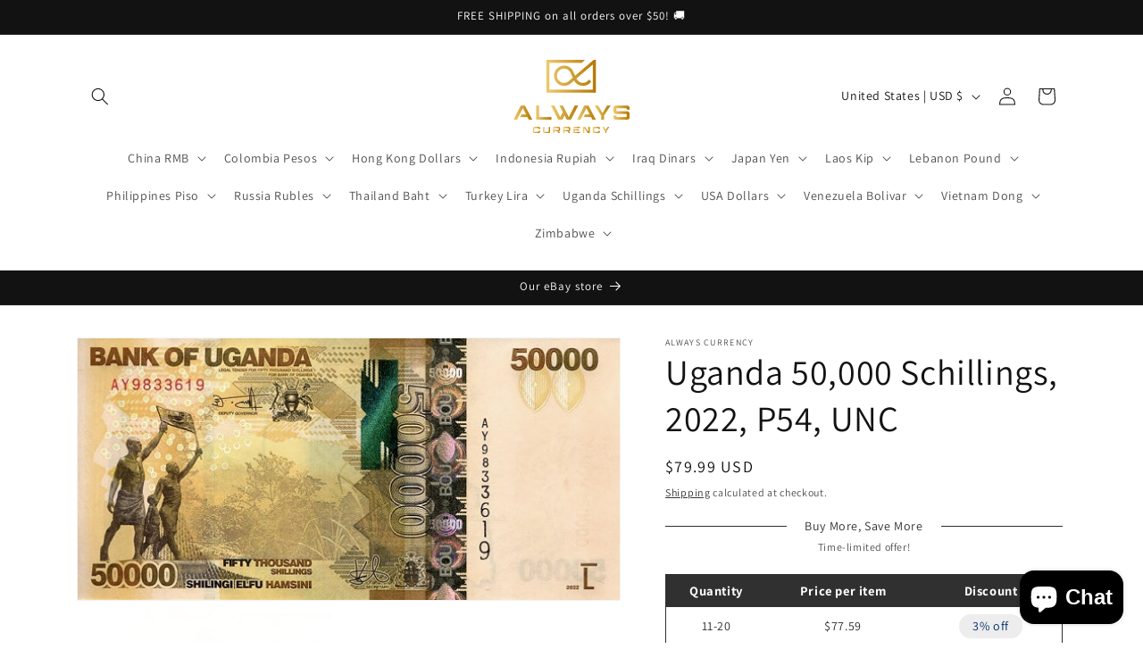

--- FILE ---
content_type: text/plain;charset=UTF-8
request_url: https://alwayscurrency.com/apps/barn2-bundles-bulk-discounts/discountbundle
body_size: 889
content:
{"success":true,"eligibleProductBundle":{"id":1388,"storeId":864,"name":"Bundle","type":"bulk_pricing","previewEnabled":true,"whichProducts":"all_products","whichMarkets":"all_markets","layout":"vertical","priority":1,"active":true,"selectedProducts":"[{\"id\":\"gid://shopify/Product/8723516391644\",\"title\":\"Venezuela 500 Bolivar (Digitales) Banknote, 2023, P-121, UNC\"}]","selectedCollections":"[]","excludedProducts":"[]","excludedCollections":"[]","selectedMarkets":"[]","excludedMarkets":"[]","volumeBundles":"[]","pricingTiers":"[{\"min_quantity\":11,\"max_quantity\":20,\"discount\":\"3\",\"discount_type\":\"percentage\"},{\"min_quantity\":21,\"max_quantity\":50,\"discount\":\"5\",\"discount_type\":\"percentage\"},{\"min_quantity\":51,\"max_quantity\":999,\"discount\":\"7\",\"discount_type\":\"percentage\"},{\"min_quantity\":1000,\"max_quantity\":0,\"discount\":\"10\",\"discount_type\":\"percentage\"}]","discountCalculation":"individual_products","activeDates":"specific_dates","specificDates":"{\"start\":\"2025-11-19T06:30:00.000Z\",\"startTime\":\"10:30 PM\"}","storeDisplay":"","designOptions":"custom_design","customDesigns":"{\"headingText\":\"#303030\",\"headingLines\":\"#303030\",\"bundleBackgroundColor\":\"#ffffff\",\"bundleDotColor\":\"#000000\",\"tableColor\":\"#303030\",\"headerTextColor\":\"#FDFDFD\",\"backgroundColor\":\"#ffffff\",\"textColor\":\"#303030\",\"labelColor\":\"#EDEDED\",\"lebelTextColor\":\"#002E6A\",\"cartNoticeBackgroundColor\":\"#303030\",\"cartNoticeTextColor\":\"#FFFFFF\",\"borderColor\":\"#303030\",\"cornerRadius\":\"square\",\"bundleTextColor\":\"#303030\",\"highlightedTextColor\":\"#303030\",\"selectedTextColor\":\"#303030\",\"bundleBorderColor\":\"#D2D2D2\",\"highlightedBorderColor\":\"#D2D2D2\",\"selectedBorderColor\":\"#616161\",\"selectedColor\":\"#f1f1f1\",\"highlightedColor\":\"#f1f1f1\",\"badgeBackgroundColor\":\"#1a1a1a\",\"badgeTextColor\":\"#ffffff\"}","previewOptions":"{\"title\":\"Buy More, Save More\",\"description\":\"Time-limited offer!\",\"showOriginalPrice\":true,\"displaySaving\":\"percentage_saving\",\"amountSaved\":true}","createdAt":"2025-11-19T06:40:26.941Z","updatedAt":"2025-11-20T03:32:40.436Z","shopifyDiscountId":"gid://shopify/DiscountAutomaticNode/1417173991644","campaignIdentifier":"QyhM2gBcbq"},"productId":8047299559644,"store":{"id":864,"currency":"USD","moneyFormat":"${{amount}}","isPartnerDevelopment":false,"ianaTimezone":"America/Los_Angeles"}}